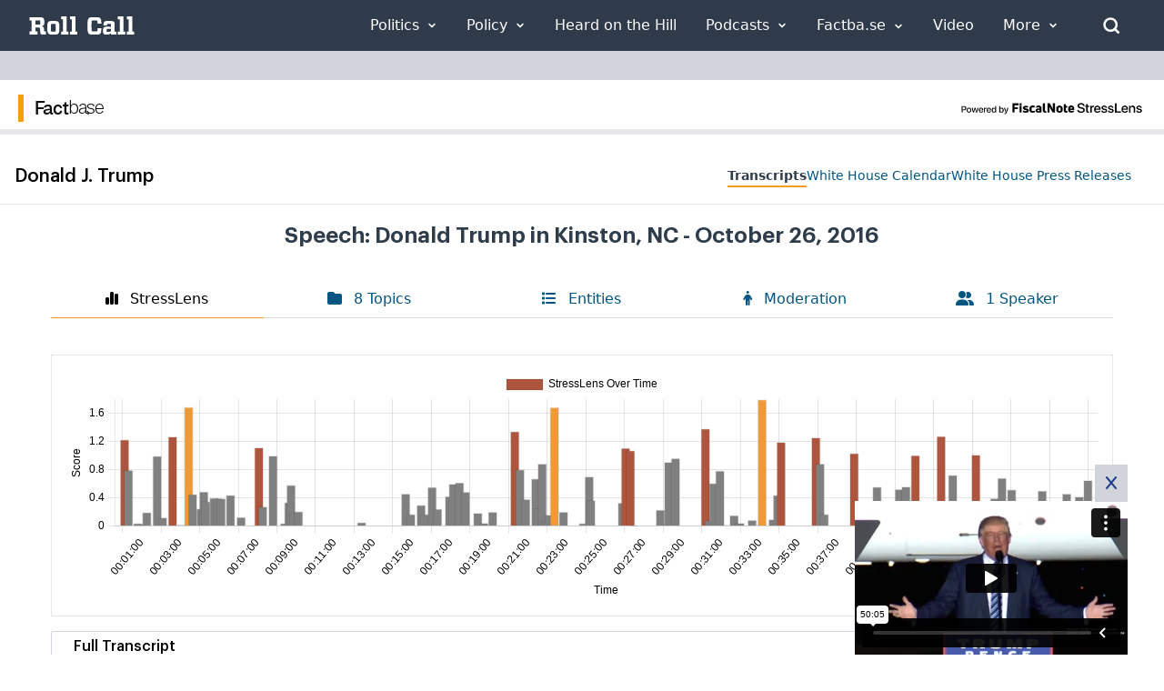

--- FILE ---
content_type: text/html; charset=UTF-8
request_url: https://player.vimeo.com/video/389050502?h=e5126f6f23&badge=0&autopause=0&player_id=0&app_id=58479&play_button_position=bottom
body_size: 6239
content:
<!DOCTYPE html>
<html lang="en">
<head>
  <meta charset="utf-8">
  <meta name="viewport" content="width=device-width,initial-scale=1,user-scalable=yes">
  
  <link rel="canonical" href="https://player.vimeo.com/video/389050502">
  <meta name="googlebot" content="noindex,indexifembedded">
  
  
  <title>Speech: Donald Trump Delivers a Campaign Speech in Kinston, NC - October 26, 2016 on Vimeo</title>
  <style>
      body, html, .player, .fallback {
          overflow: hidden;
          width: 100%;
          height: 100%;
          margin: 0;
          padding: 0;
      }
      .fallback {
          
              background-color: transparent;
          
      }
      .player.loading { opacity: 0; }
      .fallback iframe {
          position: fixed;
          left: 0;
          top: 0;
          width: 100%;
          height: 100%;
      }
  </style>
  <link rel="modulepreload" href="https://f.vimeocdn.com/p/4.46.25/js/player.module.js" crossorigin="anonymous">
  <link rel="modulepreload" href="https://f.vimeocdn.com/p/4.46.25/js/vendor.module.js" crossorigin="anonymous">
  <link rel="preload" href="https://f.vimeocdn.com/p/4.46.25/css/player.css" as="style">
</head>

<body>


<div class="vp-placeholder">
    <style>
        .vp-placeholder,
        .vp-placeholder-thumb,
        .vp-placeholder-thumb::before,
        .vp-placeholder-thumb::after {
            position: absolute;
            top: 0;
            bottom: 0;
            left: 0;
            right: 0;
        }
        .vp-placeholder {
            visibility: hidden;
            width: 100%;
            max-height: 100%;
            height: calc(720 / 1280 * 100vw);
            max-width: calc(1280 / 720 * 100vh);
            margin: auto;
        }
        .vp-placeholder-carousel {
            display: none;
            background-color: #000;
            position: absolute;
            left: 0;
            right: 0;
            bottom: -60px;
            height: 60px;
        }
    </style>

    

    
        <style>
            .vp-placeholder-thumb {
                overflow: hidden;
                width: 100%;
                max-height: 100%;
                margin: auto;
            }
            .vp-placeholder-thumb::before,
            .vp-placeholder-thumb::after {
                content: "";
                display: block;
                filter: blur(7px);
                margin: 0;
                background: url(https://i.vimeocdn.com/video/852571931-784e1c310dbd9eed41335e3f13b19c6b4a7bb14e8d6950315a83bdf8dc44eee8-d?mw=80&q=85) 50% 50% / contain no-repeat;
            }
            .vp-placeholder-thumb::before {
                 
                margin: -30px;
            }
        </style>
    

    <div class="vp-placeholder-thumb"></div>
    <div class="vp-placeholder-carousel"></div>
    <script>function placeholderInit(t,h,d,s,n,o){var i=t.querySelector(".vp-placeholder"),v=t.querySelector(".vp-placeholder-thumb");if(h){var p=function(){try{return window.self!==window.top}catch(a){return!0}}(),w=200,y=415,r=60;if(!p&&window.innerWidth>=w&&window.innerWidth<y){i.style.bottom=r+"px",i.style.maxHeight="calc(100vh - "+r+"px)",i.style.maxWidth="calc("+n+" / "+o+" * (100vh - "+r+"px))";var f=t.querySelector(".vp-placeholder-carousel");f.style.display="block"}}if(d){var e=new Image;e.onload=function(){var a=n/o,c=e.width/e.height;if(c<=.95*a||c>=1.05*a){var l=i.getBoundingClientRect(),g=l.right-l.left,b=l.bottom-l.top,m=window.innerWidth/g*100,x=window.innerHeight/b*100;v.style.height="calc("+e.height+" / "+e.width+" * "+m+"vw)",v.style.maxWidth="calc("+e.width+" / "+e.height+" * "+x+"vh)"}i.style.visibility="visible"},e.src=s}else i.style.visibility="visible"}
</script>
    <script>placeholderInit(document,  false ,  true , "https://i.vimeocdn.com/video/852571931-784e1c310dbd9eed41335e3f13b19c6b4a7bb14e8d6950315a83bdf8dc44eee8-d?mw=80\u0026q=85",  1280 ,  720 );</script>
</div>

<div id="player" class="player"></div>
<script>window.playerConfig = {"cdn_url":"https://f.vimeocdn.com","vimeo_api_url":"api.vimeo.com","request":{"files":{"dash":{"cdns":{"akfire_interconnect_quic":{"avc_url":"https://vod-adaptive-ak.vimeocdn.com/exp=1769624418~acl=%2F319663b9-4864-41bd-9ab4-68ac75f67c84%2Fpsid%3D27dd50c5092441750f9fe09a55839d2f4205c9398c88ea8d9cdb7e55c81a2e03%2F%2A~hmac=6843b3a8815d207555ee7a49b18dddfa2fce657efb4a3b5dd71ba0b44e22f5ea/319663b9-4864-41bd-9ab4-68ac75f67c84/psid=27dd50c5092441750f9fe09a55839d2f4205c9398c88ea8d9cdb7e55c81a2e03/v2/playlist/av/primary/playlist.json?omit=av1-hevc\u0026pathsig=8c953e4f~ESWxoyyOFUZzrgDQVsMMfUN7APBeiJkKOdeIs2fEUuU\u0026r=dXM%3D\u0026rh=4aKuya","origin":"gcs","url":"https://vod-adaptive-ak.vimeocdn.com/exp=1769624418~acl=%2F319663b9-4864-41bd-9ab4-68ac75f67c84%2Fpsid%3D27dd50c5092441750f9fe09a55839d2f4205c9398c88ea8d9cdb7e55c81a2e03%2F%2A~hmac=6843b3a8815d207555ee7a49b18dddfa2fce657efb4a3b5dd71ba0b44e22f5ea/319663b9-4864-41bd-9ab4-68ac75f67c84/psid=27dd50c5092441750f9fe09a55839d2f4205c9398c88ea8d9cdb7e55c81a2e03/v2/playlist/av/primary/playlist.json?pathsig=8c953e4f~ESWxoyyOFUZzrgDQVsMMfUN7APBeiJkKOdeIs2fEUuU\u0026r=dXM%3D\u0026rh=4aKuya"},"fastly_skyfire":{"avc_url":"https://skyfire.vimeocdn.com/1769624418-0x1baebba7efc2b50f7093c5df08df828e77ea56ed/319663b9-4864-41bd-9ab4-68ac75f67c84/psid=27dd50c5092441750f9fe09a55839d2f4205c9398c88ea8d9cdb7e55c81a2e03/v2/playlist/av/primary/playlist.json?omit=av1-hevc\u0026pathsig=8c953e4f~ESWxoyyOFUZzrgDQVsMMfUN7APBeiJkKOdeIs2fEUuU\u0026r=dXM%3D\u0026rh=4aKuya","origin":"gcs","url":"https://skyfire.vimeocdn.com/1769624418-0x1baebba7efc2b50f7093c5df08df828e77ea56ed/319663b9-4864-41bd-9ab4-68ac75f67c84/psid=27dd50c5092441750f9fe09a55839d2f4205c9398c88ea8d9cdb7e55c81a2e03/v2/playlist/av/primary/playlist.json?pathsig=8c953e4f~ESWxoyyOFUZzrgDQVsMMfUN7APBeiJkKOdeIs2fEUuU\u0026r=dXM%3D\u0026rh=4aKuya"}},"default_cdn":"akfire_interconnect_quic","separate_av":true,"streams":[{"profile":"139","id":"e43f81b8-e6c8-4575-8460-7ebbaaf65c6d","fps":30,"quality":"240p"},{"profile":"164","id":"23e3d9ed-6bfc-41c8-8a1b-d96476ddd9c7","fps":30,"quality":"360p"},{"profile":"174","id":"26576422-fedb-4f8e-b667-5456952e24ef","fps":30,"quality":"720p"},{"profile":"165","id":"85266b82-ee26-49fc-bff6-5468754f3ada","fps":30,"quality":"540p"}],"streams_avc":[{"profile":"139","id":"e43f81b8-e6c8-4575-8460-7ebbaaf65c6d","fps":30,"quality":"240p"},{"profile":"164","id":"23e3d9ed-6bfc-41c8-8a1b-d96476ddd9c7","fps":30,"quality":"360p"},{"profile":"174","id":"26576422-fedb-4f8e-b667-5456952e24ef","fps":30,"quality":"720p"},{"profile":"165","id":"85266b82-ee26-49fc-bff6-5468754f3ada","fps":30,"quality":"540p"}]},"hls":{"cdns":{"akfire_interconnect_quic":{"avc_url":"https://vod-adaptive-ak.vimeocdn.com/exp=1769624418~acl=%2F319663b9-4864-41bd-9ab4-68ac75f67c84%2Fpsid%3D27dd50c5092441750f9fe09a55839d2f4205c9398c88ea8d9cdb7e55c81a2e03%2F%2A~hmac=6843b3a8815d207555ee7a49b18dddfa2fce657efb4a3b5dd71ba0b44e22f5ea/319663b9-4864-41bd-9ab4-68ac75f67c84/psid=27dd50c5092441750f9fe09a55839d2f4205c9398c88ea8d9cdb7e55c81a2e03/v2/playlist/av/primary/playlist.m3u8?locale=en\u0026omit=av1-hevc-opus\u0026pathsig=8c953e4f~r_SCV34zjaljIG-SAHdjHncXlkNF9zm01QbaH9ueUHo\u0026r=dXM%3D\u0026rh=4aKuya\u0026sf=fmp4","origin":"gcs","url":"https://vod-adaptive-ak.vimeocdn.com/exp=1769624418~acl=%2F319663b9-4864-41bd-9ab4-68ac75f67c84%2Fpsid%3D27dd50c5092441750f9fe09a55839d2f4205c9398c88ea8d9cdb7e55c81a2e03%2F%2A~hmac=6843b3a8815d207555ee7a49b18dddfa2fce657efb4a3b5dd71ba0b44e22f5ea/319663b9-4864-41bd-9ab4-68ac75f67c84/psid=27dd50c5092441750f9fe09a55839d2f4205c9398c88ea8d9cdb7e55c81a2e03/v2/playlist/av/primary/playlist.m3u8?locale=en\u0026omit=opus\u0026pathsig=8c953e4f~r_SCV34zjaljIG-SAHdjHncXlkNF9zm01QbaH9ueUHo\u0026r=dXM%3D\u0026rh=4aKuya\u0026sf=fmp4"},"fastly_skyfire":{"avc_url":"https://skyfire.vimeocdn.com/1769624418-0x1baebba7efc2b50f7093c5df08df828e77ea56ed/319663b9-4864-41bd-9ab4-68ac75f67c84/psid=27dd50c5092441750f9fe09a55839d2f4205c9398c88ea8d9cdb7e55c81a2e03/v2/playlist/av/primary/playlist.m3u8?locale=en\u0026omit=av1-hevc-opus\u0026pathsig=8c953e4f~r_SCV34zjaljIG-SAHdjHncXlkNF9zm01QbaH9ueUHo\u0026r=dXM%3D\u0026rh=4aKuya\u0026sf=fmp4","origin":"gcs","url":"https://skyfire.vimeocdn.com/1769624418-0x1baebba7efc2b50f7093c5df08df828e77ea56ed/319663b9-4864-41bd-9ab4-68ac75f67c84/psid=27dd50c5092441750f9fe09a55839d2f4205c9398c88ea8d9cdb7e55c81a2e03/v2/playlist/av/primary/playlist.m3u8?locale=en\u0026omit=opus\u0026pathsig=8c953e4f~r_SCV34zjaljIG-SAHdjHncXlkNF9zm01QbaH9ueUHo\u0026r=dXM%3D\u0026rh=4aKuya\u0026sf=fmp4"}},"default_cdn":"akfire_interconnect_quic","separate_av":true}},"file_codecs":{"av1":[],"avc":["e43f81b8-e6c8-4575-8460-7ebbaaf65c6d","23e3d9ed-6bfc-41c8-8a1b-d96476ddd9c7","26576422-fedb-4f8e-b667-5456952e24ef","85266b82-ee26-49fc-bff6-5468754f3ada"],"hevc":{"dvh1":[],"hdr":[],"sdr":[]}},"lang":"en","referrer":"https://rollcall.com/","cookie_domain":".vimeo.com","signature":"fb162021f3a56d94b1069003bf24262c","timestamp":1769612398,"expires":12020,"currency":"USD","session":"b61c67472a90df853479a3fcc5e118a15d3ed2181769612398","cookie":{"volume":1,"quality":null,"hd":0,"captions":null,"transcript":null,"captions_styles":{"color":null,"fontSize":null,"fontFamily":null,"fontOpacity":null,"bgOpacity":null,"windowColor":null,"windowOpacity":null,"bgColor":null,"edgeStyle":null},"audio_language":null,"audio_kind":null,"qoe_survey_vote":0},"build":{"backend":"31e9776","js":"4.46.25"},"urls":{"js":"https://f.vimeocdn.com/p/4.46.25/js/player.js","js_base":"https://f.vimeocdn.com/p/4.46.25/js","js_module":"https://f.vimeocdn.com/p/4.46.25/js/player.module.js","js_vendor_module":"https://f.vimeocdn.com/p/4.46.25/js/vendor.module.js","locales_js":{"de-DE":"https://f.vimeocdn.com/p/4.46.25/js/player.de-DE.js","en":"https://f.vimeocdn.com/p/4.46.25/js/player.js","es":"https://f.vimeocdn.com/p/4.46.25/js/player.es.js","fr-FR":"https://f.vimeocdn.com/p/4.46.25/js/player.fr-FR.js","ja-JP":"https://f.vimeocdn.com/p/4.46.25/js/player.ja-JP.js","ko-KR":"https://f.vimeocdn.com/p/4.46.25/js/player.ko-KR.js","pt-BR":"https://f.vimeocdn.com/p/4.46.25/js/player.pt-BR.js","zh-CN":"https://f.vimeocdn.com/p/4.46.25/js/player.zh-CN.js"},"ambisonics_js":"https://f.vimeocdn.com/p/external/ambisonics.min.js","barebone_js":"https://f.vimeocdn.com/p/4.46.25/js/barebone.js","chromeless_js":"https://f.vimeocdn.com/p/4.46.25/js/chromeless.js","three_js":"https://f.vimeocdn.com/p/external/three.rvimeo.min.js","vuid_js":"https://f.vimeocdn.com/js_opt/modules/utils/vuid.min.js","hive_sdk":"https://f.vimeocdn.com/p/external/hive-sdk.js","hive_interceptor":"https://f.vimeocdn.com/p/external/hive-interceptor.js","proxy":"https://player.vimeo.com/static/proxy.html","css":"https://f.vimeocdn.com/p/4.46.25/css/player.css","chromeless_css":"https://f.vimeocdn.com/p/4.46.25/css/chromeless.css","fresnel":"https://arclight.vimeo.com/add/player-stats","player_telemetry_url":"https://arclight.vimeo.com/player-events","telemetry_base":"https://lensflare.vimeo.com"},"flags":{"plays":1,"dnt":0,"autohide_controls":0,"preload_video":"metadata_on_hover","qoe_survey_forced":0,"ai_widget":0,"ecdn_delta_updates":0,"disable_mms":0,"check_clip_skipping_forward":0},"country":"US","client":{"ip":"3.14.7.164"},"ab_tests":{"cross_origin_texttracks":{"group":"variant","track":false,"data":null}},"atid":"1577973304.1769612398","ai_widget_signature":"1c41e636f25549110b17bc3f0323874f845aa5005bcc7b5a37a626e48762a04c_1769615998","config_refresh_url":"https://player.vimeo.com/video/389050502/config/request?atid=1577973304.1769612398\u0026expires=12020\u0026referrer=https%3A%2F%2Frollcall.com%2F\u0026session=b61c67472a90df853479a3fcc5e118a15d3ed2181769612398\u0026signature=fb162021f3a56d94b1069003bf24262c\u0026time=1769612398\u0026v=1"},"player_url":"player.vimeo.com","video":{"id":389050502,"title":"Speech: Donald Trump Delivers a Campaign Speech in Kinston, NC - October 26, 2016","width":1280,"height":720,"duration":3005,"url":"https://vimeo.com/389050502","share_url":"https://vimeo.com/389050502","embed_code":"\u003ciframe title=\"vimeo-player\" src=\"https://player.vimeo.com/video/389050502?h=8b978f3435\" width=\"640\" height=\"360\" frameborder=\"0\" referrerpolicy=\"strict-origin-when-cross-origin\" allow=\"autoplay; fullscreen; picture-in-picture; clipboard-write; encrypted-media; web-share\"   allowfullscreen\u003e\u003c/iframe\u003e","default_to_hd":0,"privacy":"anybody","embed_permission":"whitelist","thumbnail_url":"https://i.vimeocdn.com/video/852571931-784e1c310dbd9eed41335e3f13b19c6b4a7bb14e8d6950315a83bdf8dc44eee8-d","owner":{"id":90406880,"name":"Roll Call Factba.se","img":"https://i.vimeocdn.com/portrait/27906856_60x60?sig=20181ed6fff6187af32b94ec789ee240b6e4d3852cd06cfbcb054aafc8d35693\u0026v=1\u0026region=us","img_2x":"https://i.vimeocdn.com/portrait/27906856_60x60?sig=20181ed6fff6187af32b94ec789ee240b6e4d3852cd06cfbcb054aafc8d35693\u0026v=1\u0026region=us","url":"https://vimeo.com/factbase","account_type":"custom"},"spatial":0,"live_event":null,"version":{"current":null,"available":[{"id":101452415,"file_id":1642846174,"is_current":true}]},"unlisted_hash":null,"rating":{"id":6},"fps":30,"channel_layout":"stereo","ai":0,"locale":"en"},"user":{"id":0,"team_id":0,"team_origin_user_id":0,"account_type":"none","liked":0,"watch_later":0,"owner":0,"mod":0,"logged_in":0,"private_mode_enabled":0,"vimeo_api_client_token":"eyJhbGciOiJIUzI1NiIsInR5cCI6IkpXVCJ9.eyJzZXNzaW9uX2lkIjoiYjYxYzY3NDcyYTkwZGY4NTM0NzlhM2ZjYzVlMTE4YTE1ZDNlZDIxODE3Njk2MTIzOTgiLCJleHAiOjE3Njk2MjQ0MTgsImFwcF9pZCI6MTE4MzU5LCJzY29wZXMiOiJwdWJsaWMgc3RhdHMifQ.Vxyrkma_XGIj6kuhzs9K6okWlcPVaJg_MWvLdNzzsuU"},"view":1,"vimeo_url":"vimeo.com","embed":{"audio_track":"","autoplay":0,"autopause":0,"dnt":0,"editor":0,"keyboard":1,"log_plays":1,"loop":0,"muted":0,"on_site":0,"texttrack":"","transparent":1,"outro":"videos","playsinline":1,"quality":null,"player_id":"0","api":null,"app_id":"58479","color":"2E3B4B","color_one":"000000","color_two":"2E3B4B","color_three":"ffffff","color_four":"000000","context":"embed.main","settings":{"auto_pip":1,"badge":0,"byline":0,"collections":0,"color":0,"force_color_one":0,"force_color_two":0,"force_color_three":0,"force_color_four":0,"embed":1,"fullscreen":1,"like":1,"logo":0,"custom_logo":{"img":"https://i.vimeocdn.com/player/841949?sig=d44fdd19792c65bc0b7172a627018c143a0e8af17a87a3f5e5d638dbafb80016\u0026v=1","url":"","sticky":0,"width":100,"height":100},"playbar":1,"portrait":0,"pip":1,"share":1,"spatial_compass":0,"spatial_label":0,"speed":0,"title":0,"volume":1,"watch_later":0,"watch_full_video":1,"controls":1,"airplay":1,"audio_tracks":0,"chapters":0,"chromecast":1,"cc":1,"transcript":0,"quality":0,"play_button_position":1,"ask_ai":0,"skipping_forward":1,"debug_payload_collection_policy":"default"},"create_interactive":{"has_create_interactive":false,"viddata_url":""},"min_quality":null,"max_quality":null,"initial_quality":null,"prefer_mms":1}}</script>
<script>const fullscreenSupported="exitFullscreen"in document||"webkitExitFullscreen"in document||"webkitCancelFullScreen"in document||"mozCancelFullScreen"in document||"msExitFullscreen"in document||"webkitEnterFullScreen"in document.createElement("video");var isIE=checkIE(window.navigator.userAgent),incompatibleBrowser=!fullscreenSupported||isIE;window.noModuleLoading=!1,window.dynamicImportSupported=!1,window.cssLayersSupported=typeof CSSLayerBlockRule<"u",window.isInIFrame=function(){try{return window.self!==window.top}catch(e){return!0}}(),!window.isInIFrame&&/twitter/i.test(navigator.userAgent)&&window.playerConfig.video.url&&(window.location=window.playerConfig.video.url),window.playerConfig.request.lang&&document.documentElement.setAttribute("lang",window.playerConfig.request.lang),window.loadScript=function(e){var n=document.getElementsByTagName("script")[0];n&&n.parentNode?n.parentNode.insertBefore(e,n):document.head.appendChild(e)},window.loadVUID=function(){if(!window.playerConfig.request.flags.dnt&&!window.playerConfig.embed.dnt){window._vuid=[["pid",window.playerConfig.request.session]];var e=document.createElement("script");e.async=!0,e.src=window.playerConfig.request.urls.vuid_js,window.loadScript(e)}},window.loadCSS=function(e,n){var i={cssDone:!1,startTime:new Date().getTime(),link:e.createElement("link")};return i.link.rel="stylesheet",i.link.href=n,e.getElementsByTagName("head")[0].appendChild(i.link),i.link.onload=function(){i.cssDone=!0},i},window.loadLegacyJS=function(e,n){if(incompatibleBrowser){var i=e.querySelector(".vp-placeholder");i&&i.parentNode&&i.parentNode.removeChild(i);let a=`/video/${window.playerConfig.video.id}/fallback`;window.playerConfig.request.referrer&&(a+=`?referrer=${window.playerConfig.request.referrer}`),n.innerHTML=`<div class="fallback"><iframe title="unsupported message" src="${a}" frameborder="0"></iframe></div>`}else{n.className="player loading";var t=window.loadCSS(e,window.playerConfig.request.urls.css),r=e.createElement("script"),o=!1;r.src=window.playerConfig.request.urls.js,window.loadScript(r),r["onreadystatechange"in r?"onreadystatechange":"onload"]=function(){!o&&(!this.readyState||this.readyState==="loaded"||this.readyState==="complete")&&(o=!0,playerObject=new VimeoPlayer(n,window.playerConfig,t.cssDone||{link:t.link,startTime:t.startTime}))},window.loadVUID()}};function checkIE(e){e=e&&e.toLowerCase?e.toLowerCase():"";function n(r){return r=r.toLowerCase(),new RegExp(r).test(e);return browserRegEx}var i=n("msie")?parseFloat(e.replace(/^.*msie (\d+).*$/,"$1")):!1,t=n("trident")?parseFloat(e.replace(/^.*trident\/(\d+)\.(\d+).*$/,"$1.$2"))+4:!1;return i||t}
</script>
<script nomodule>
  window.noModuleLoading = true;
  var playerEl = document.getElementById('player');
  window.loadLegacyJS(document, playerEl);
</script>
<script type="module">try{import("").catch(()=>{})}catch(t){}window.dynamicImportSupported=!0;
</script>
<script type="module">if(!window.dynamicImportSupported||!window.cssLayersSupported){if(!window.noModuleLoading){window.noModuleLoading=!0;var playerEl=document.getElementById("player");window.loadLegacyJS(document,playerEl)}var moduleScriptLoader=document.getElementById("js-module-block");moduleScriptLoader&&moduleScriptLoader.parentElement.removeChild(moduleScriptLoader)}
</script>
<script type="module" id="js-module-block">if(!window.noModuleLoading&&window.dynamicImportSupported&&window.cssLayersSupported){const n=document.getElementById("player"),e=window.loadCSS(document,window.playerConfig.request.urls.css);import(window.playerConfig.request.urls.js_module).then(function(o){new o.VimeoPlayer(n,window.playerConfig,e.cssDone||{link:e.link,startTime:e.startTime}),window.loadVUID()}).catch(function(o){throw/TypeError:[A-z ]+import[A-z ]+module/gi.test(o)&&window.loadLegacyJS(document,n),o})}
</script>

<script type="application/ld+json">{"embedUrl":"https://player.vimeo.com/video/389050502?h=8b978f3435","thumbnailUrl":"https://i.vimeocdn.com/video/852571931-784e1c310dbd9eed41335e3f13b19c6b4a7bb14e8d6950315a83bdf8dc44eee8-d?f=webp","name":"Speech: Donald Trump Delivers a Campaign Speech in Kinston, NC - October 26, 2016","description":"Transcript and Analysis: https://f2.link/161026a\nDonald Trump delivers a campaign speech in Kinston, NC on October 26, 2016.\nUploaded to Vimeo for archival purposes by Factba.se (https://factba.se).","duration":"PT3005S","uploadDate":"2020-02-03T12:17:45-05:00","@context":"https://schema.org/","@type":"VideoObject"}</script>

</body>
</html>
